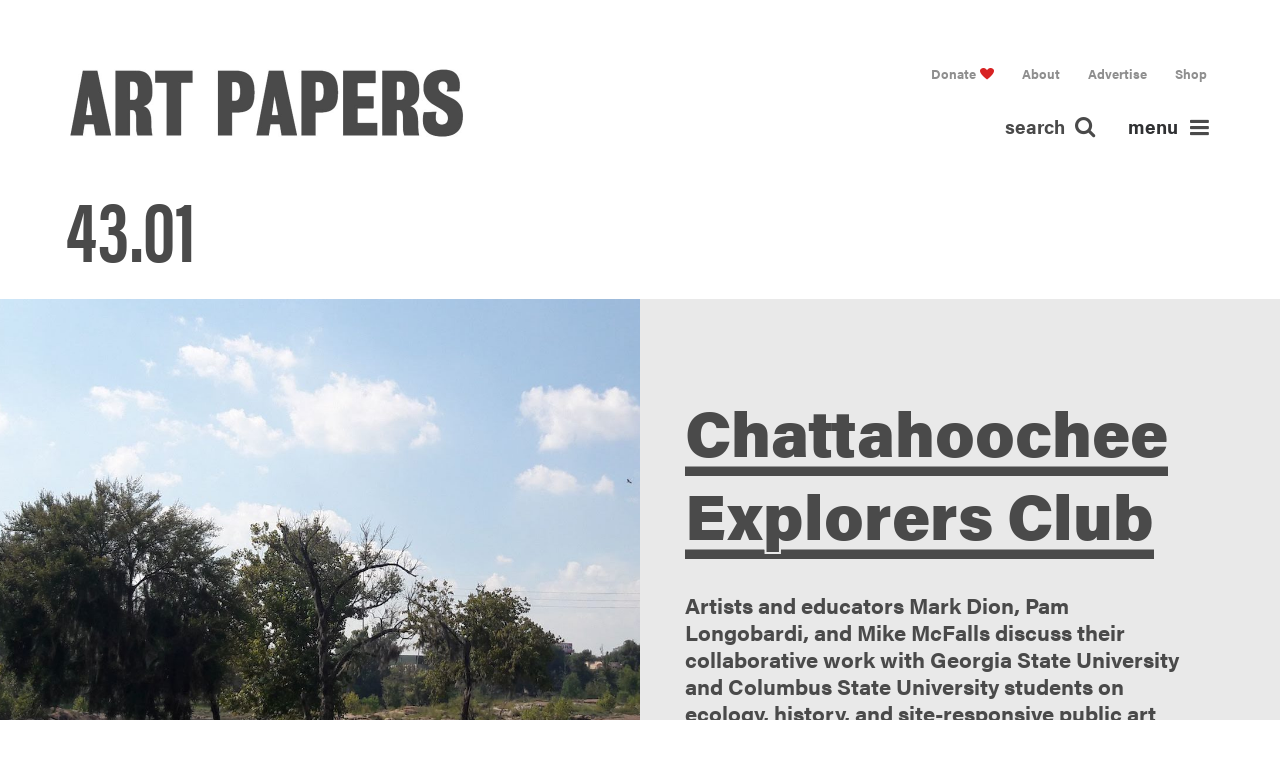

--- FILE ---
content_type: text/html; charset=UTF-8
request_url: https://www.artpapers.org/tag/43-01/
body_size: 16692
content:
<!DOCTYPE html>
<html class="no-touch" lang="en-US"      xmlns="http://www.w3.org/1999/xhtml">
<head>
    <meta http-equiv="Content-Type" content="text/html; charset=UTF-8">
	        <meta name="viewport" content="width=device-width, initial-scale=1">
	    <link rel="profile" href="http://gmpg.org/xfn/11">
    <link rel="pingback" href="https://www.artpapers.org/xmlrpc.php">
	<meta name='robots' content='index, follow, max-image-preview:large, max-snippet:-1, max-video-preview:-1' />
	<style>img:is([sizes="auto" i], [sizes^="auto," i]) { contain-intrinsic-size: 3000px 1500px }</style>
	
	<!-- This site is optimized with the Yoast SEO plugin v26.2 - https://yoast.com/wordpress/plugins/seo/ -->
	<title>43.01 Archives - Art Papers</title>
	<link rel="canonical" href="https://www.artpapers.org/tag/43-01/" />
	<link rel="next" href="https://www.artpapers.org/tag/43-01/page/2/" />
	<meta property="og:locale" content="en_US" />
	<meta property="og:type" content="article" />
	<meta property="og:title" content="43.01 Archives - Art Papers" />
	<meta property="og:url" content="https://www.artpapers.org/tag/43-01/" />
	<meta property="og:site_name" content="Art Papers" />
	<meta name="twitter:card" content="summary_large_image" />
	<meta name="twitter:site" content="@artpapers" />
	<script type="application/ld+json" class="yoast-schema-graph">{"@context":"https://schema.org","@graph":[{"@type":"CollectionPage","@id":"https://www.artpapers.org/tag/43-01/","url":"https://www.artpapers.org/tag/43-01/","name":"43.01 Archives - Art Papers","isPartOf":{"@id":"https://www.artpapers.org/#website"},"primaryImageOfPage":{"@id":"https://www.artpapers.org/tag/43-01/#primaryimage"},"image":{"@id":"https://www.artpapers.org/tag/43-01/#primaryimage"},"thumbnailUrl":"https://www.artpapers.org/wp-content/uploads/2017/10/20180914_154928-e1567695704622.jpg","breadcrumb":{"@id":"https://www.artpapers.org/tag/43-01/#breadcrumb"},"inLanguage":"en-US"},{"@type":"ImageObject","inLanguage":"en-US","@id":"https://www.artpapers.org/tag/43-01/#primaryimage","url":"https://www.artpapers.org/wp-content/uploads/2017/10/20180914_154928-e1567695704622.jpg","contentUrl":"https://www.artpapers.org/wp-content/uploads/2017/10/20180914_154928-e1567695704622.jpg","width":2000,"height":1310,"caption":"Courtesy of the Chattahoochee Explorers Club."},{"@type":"BreadcrumbList","@id":"https://www.artpapers.org/tag/43-01/#breadcrumb","itemListElement":[{"@type":"ListItem","position":1,"name":"Home","item":"https://www.artpapers.org/"},{"@type":"ListItem","position":2,"name":"43.01"}]},{"@type":"WebSite","@id":"https://www.artpapers.org/#website","url":"https://www.artpapers.org/","name":"Art Papers","description":"","potentialAction":[{"@type":"SearchAction","target":{"@type":"EntryPoint","urlTemplate":"https://www.artpapers.org/?s={search_term_string}"},"query-input":{"@type":"PropertyValueSpecification","valueRequired":true,"valueName":"search_term_string"}}],"inLanguage":"en-US"}]}</script>
	<!-- / Yoast SEO plugin. -->


<link rel='dns-prefetch' href='//fonts.googleapis.com' />
<link rel="alternate" type="application/rss+xml" title="Art Papers &raquo; Feed" href="https://www.artpapers.org/feed/" />
<link rel="alternate" type="application/rss+xml" title="Art Papers &raquo; Comments Feed" href="https://www.artpapers.org/comments/feed/" />
<meta name="format-detection" content="telephone=no">
<link rel="alternate" type="application/rss+xml" title="Art Papers &raquo; 43.01 Tag Feed" href="https://www.artpapers.org/tag/43-01/feed/" />
<script type="text/javascript">
/* <![CDATA[ */
window._wpemojiSettings = {"baseUrl":"https:\/\/s.w.org\/images\/core\/emoji\/16.0.1\/72x72\/","ext":".png","svgUrl":"https:\/\/s.w.org\/images\/core\/emoji\/16.0.1\/svg\/","svgExt":".svg","source":{"concatemoji":"https:\/\/www.artpapers.org\/wp-includes\/js\/wp-emoji-release.min.js?ver=6.8.3"}};
/*! This file is auto-generated */
!function(s,n){var o,i,e;function c(e){try{var t={supportTests:e,timestamp:(new Date).valueOf()};sessionStorage.setItem(o,JSON.stringify(t))}catch(e){}}function p(e,t,n){e.clearRect(0,0,e.canvas.width,e.canvas.height),e.fillText(t,0,0);var t=new Uint32Array(e.getImageData(0,0,e.canvas.width,e.canvas.height).data),a=(e.clearRect(0,0,e.canvas.width,e.canvas.height),e.fillText(n,0,0),new Uint32Array(e.getImageData(0,0,e.canvas.width,e.canvas.height).data));return t.every(function(e,t){return e===a[t]})}function u(e,t){e.clearRect(0,0,e.canvas.width,e.canvas.height),e.fillText(t,0,0);for(var n=e.getImageData(16,16,1,1),a=0;a<n.data.length;a++)if(0!==n.data[a])return!1;return!0}function f(e,t,n,a){switch(t){case"flag":return n(e,"\ud83c\udff3\ufe0f\u200d\u26a7\ufe0f","\ud83c\udff3\ufe0f\u200b\u26a7\ufe0f")?!1:!n(e,"\ud83c\udde8\ud83c\uddf6","\ud83c\udde8\u200b\ud83c\uddf6")&&!n(e,"\ud83c\udff4\udb40\udc67\udb40\udc62\udb40\udc65\udb40\udc6e\udb40\udc67\udb40\udc7f","\ud83c\udff4\u200b\udb40\udc67\u200b\udb40\udc62\u200b\udb40\udc65\u200b\udb40\udc6e\u200b\udb40\udc67\u200b\udb40\udc7f");case"emoji":return!a(e,"\ud83e\udedf")}return!1}function g(e,t,n,a){var r="undefined"!=typeof WorkerGlobalScope&&self instanceof WorkerGlobalScope?new OffscreenCanvas(300,150):s.createElement("canvas"),o=r.getContext("2d",{willReadFrequently:!0}),i=(o.textBaseline="top",o.font="600 32px Arial",{});return e.forEach(function(e){i[e]=t(o,e,n,a)}),i}function t(e){var t=s.createElement("script");t.src=e,t.defer=!0,s.head.appendChild(t)}"undefined"!=typeof Promise&&(o="wpEmojiSettingsSupports",i=["flag","emoji"],n.supports={everything:!0,everythingExceptFlag:!0},e=new Promise(function(e){s.addEventListener("DOMContentLoaded",e,{once:!0})}),new Promise(function(t){var n=function(){try{var e=JSON.parse(sessionStorage.getItem(o));if("object"==typeof e&&"number"==typeof e.timestamp&&(new Date).valueOf()<e.timestamp+604800&&"object"==typeof e.supportTests)return e.supportTests}catch(e){}return null}();if(!n){if("undefined"!=typeof Worker&&"undefined"!=typeof OffscreenCanvas&&"undefined"!=typeof URL&&URL.createObjectURL&&"undefined"!=typeof Blob)try{var e="postMessage("+g.toString()+"("+[JSON.stringify(i),f.toString(),p.toString(),u.toString()].join(",")+"));",a=new Blob([e],{type:"text/javascript"}),r=new Worker(URL.createObjectURL(a),{name:"wpTestEmojiSupports"});return void(r.onmessage=function(e){c(n=e.data),r.terminate(),t(n)})}catch(e){}c(n=g(i,f,p,u))}t(n)}).then(function(e){for(var t in e)n.supports[t]=e[t],n.supports.everything=n.supports.everything&&n.supports[t],"flag"!==t&&(n.supports.everythingExceptFlag=n.supports.everythingExceptFlag&&n.supports[t]);n.supports.everythingExceptFlag=n.supports.everythingExceptFlag&&!n.supports.flag,n.DOMReady=!1,n.readyCallback=function(){n.DOMReady=!0}}).then(function(){return e}).then(function(){var e;n.supports.everything||(n.readyCallback(),(e=n.source||{}).concatemoji?t(e.concatemoji):e.wpemoji&&e.twemoji&&(t(e.twemoji),t(e.wpemoji)))}))}((window,document),window._wpemojiSettings);
/* ]]> */
</script>
<link rel='stylesheet' id='mci-footnotes-no-tooltips-pagelayout-none-css' href='https://www.artpapers.org/wp-content/plugins/footnotes/css/footnotes-nottbrpl0.min.css?ver=2.7.3' type='text/css' media='all' />
<style id='wp-emoji-styles-inline-css' type='text/css'>

	img.wp-smiley, img.emoji {
		display: inline !important;
		border: none !important;
		box-shadow: none !important;
		height: 1em !important;
		width: 1em !important;
		margin: 0 0.07em !important;
		vertical-align: -0.1em !important;
		background: none !important;
		padding: 0 !important;
	}
</style>
<link rel='stylesheet' id='wp-components-css' href='https://www.artpapers.org/wp-includes/css/dist/components/style.min.css?ver=6.8.3' type='text/css' media='all' />
<link rel='stylesheet' id='wp-preferences-css' href='https://www.artpapers.org/wp-includes/css/dist/preferences/style.min.css?ver=6.8.3' type='text/css' media='all' />
<link rel='stylesheet' id='wp-block-editor-css' href='https://www.artpapers.org/wp-includes/css/dist/block-editor/style.min.css?ver=6.8.3' type='text/css' media='all' />
<link rel='stylesheet' id='popup-maker-block-library-style-css' href='https://www.artpapers.org/wp-content/plugins/popup-maker/dist/packages/block-library-style.css?ver=dbea705cfafe089d65f1' type='text/css' media='all' />
<link rel='stylesheet' id='contact-form-7-css' href='https://www.artpapers.org/wp-content/plugins/contact-form-7/includes/css/styles.css?ver=6.1.3' type='text/css' media='all' />
<link rel='stylesheet' id='irecommendthis-css' href='https://www.artpapers.org/wp-content/plugins/i-recommend-this/assets/css/irecommendthis-heart.css?ver=4.0.1' type='text/css' media='all' />
<link rel='stylesheet' id='uncodefont-google-css' href='//fonts.googleapis.com/css?family=Poppins%3A300%2Cregular%2C500%2C600%2C700%7CDroid+Serif%3Aregular%2Citalic%2C700%2C700italic%7CDosis%3A200%2C300%2Cregular%2C500%2C600%2C700%2C800%7CPlayfair+Display%3Aregular%2Citalic%2C700%2C700italic%2C900%2C900italic%7COswald%3A300%2Cregular%2C700%7CRoboto%3A100%2C100italic%2C300%2C300italic%2Cregular%2Citalic%2C500%2C500italic%2C700%2C700italic%2C900%2C900italic%7CNunito%3A200%2C200italic%2C300%2C300italic%2Cregular%2Citalic%2C600%2C600italic%2C700%2C700italic%2C900%2C900italic%7CAbel%3Aregular%7CEwert%3Aregular&#038;subset=devanagari%2Clatin-ext%2Clatin%2Ccyrillic%2Cvietnamese%2Cgreek%2Ccyrillic-ext%2Cgreek-ext&#038;ver=2.3.0.5' type='text/css' media='all' />
<link rel='stylesheet' id='uncode-style-css' href='https://www.artpapers.org/wp-content/themes/uncode/library/css/style.css' type='text/css' media='all' />
<style id='uncode-style-inline-css' type='text/css'>

@media (min-width: 960px) { .limit-width { max-width: 1440px; margin: auto;}}
</style>
<link rel='stylesheet' id='tablepress-default-css' href='https://www.artpapers.org/wp-content/plugins/tablepress/css/build/default.css?ver=3.2.5' type='text/css' media='all' />
<link rel='stylesheet' id='uncode-icons-css' href='https://www.artpapers.org/wp-content/themes/uncode/library/css/uncode-icons.css' type='text/css' media='all' />
<link rel='stylesheet' id='uncode-custom-style-css' href='https://www.artpapers.org/wp-content/themes/uncode/library/css/style-custom.css' type='text/css' media='all' />
<style id='uncode-custom-style-inline-css' type='text/css'>
@font-face {font-family:'bureaugrotesque-threesevenRg';src:url('http://localhost:3000/wp-content/themes/artpapers-theme/assets/fonts/bureaugrotesque-threeseven-webfont.eot');src:url('http://localhost:3000/wp-content/themes/artpapers-theme/assets/fonts/bureaugrotesque-threeseven-webfont.eot?#iefix') format('embedded-opentype'),url('http://localhost:3000/wp-content/themes/artpapers-theme/assets/fonts/bureaugrotesque-threeseven-webfont.woff2') format('woff2'),url('http://localhost:3000/wp-content/themes/artpapers-theme/assets/fonts/bureaugrotesque-threeseven-webfont.woff') format('woff'),url('http://localhost:3000/wp-content/themes/artpapers-theme/assets/fonts/bureaugrotesque-threeseven-webfont.ttf') format('truetype'),url('http://localhost:3000/wp-content/themes/artpapers-theme/assets/fonts/bureaugrotesque-threeseven-webfont.svg#bureaugrotesque-threesevenRg') format('svg');font-weight:normal;font-style:normal;}
</style>
<link rel='stylesheet' id='popup-maker-site-css' href='//www.artpapers.org/wp-content/uploads/pum/pum-site-styles.css?generated=1741790350&#038;ver=1.21.5' type='text/css' media='all' />
<script type="text/javascript" src="https://www.artpapers.org/wp-includes/js/jquery/jquery.min.js?ver=3.7.1" id="jquery-core-js"></script>
<script type="text/javascript" src="https://www.artpapers.org/wp-includes/js/jquery/jquery-migrate.min.js?ver=3.4.1" id="jquery-migrate-js"></script>
<script type="text/javascript" src="https://www.artpapers.org/wp-content/plugins/revslider/public/assets/js/rbtools.min.js?ver=6.6.20" async id="tp-tools-js"></script>
<script type="text/javascript" src="https://www.artpapers.org/wp-content/plugins/revslider/public/assets/js/rs6.min.js?ver=6.6.20" async id="revmin-js"></script>
<script type="text/javascript" id="uncode-init-js-extra">
/* <![CDATA[ */
var SiteParameters = {"days":"days","hours":"hours","minutes":"minutes","seconds":"seconds","constant_scroll":"on","scroll_speed":"2","parallax_factor":"0.25","loading":"Loading\u2026","slide_name":"slide","slide_footer":"footer","ajax_url":"https:\/\/www.artpapers.org\/wp-admin\/admin-ajax.php","nonce_adaptive_images":"17318aaeda","enable_debug":"","block_mobile_videos":"","is_frontend_editor":"","mobile_parallax_allowed":"","wireframes_plugin_active":"","sticky_elements":"","lazyload_type":""};
/* ]]> */
</script>
<script type="text/javascript" src="https://www.artpapers.org/wp-content/themes/uncode/library/js/min/init.min.js" id="uncode-init-js"></script>
<script></script><link rel="https://api.w.org/" href="https://www.artpapers.org/wp-json/" /><link rel="alternate" title="JSON" type="application/json" href="https://www.artpapers.org/wp-json/wp/v2/tags/678" /><link rel="EditURI" type="application/rsd+xml" title="RSD" href="https://www.artpapers.org/xmlrpc.php?rsd" />
<script type='text/javascript' data-cfasync='false'>var _mmunch = {'front': false, 'page': false, 'post': false, 'category': false, 'author': false, 'search': false, 'attachment': false, 'tag': false};_mmunch['tag'] = true;</script><script data-cfasync="false" src="//a.mailmunch.co/app/v1/site.js" id="mailmunch-script" data-plugin="mc_mm" data-mailmunch-site-id="876805" async></script>
<!-- Meta Pixel Code -->
<script type='text/javascript'>
!function(f,b,e,v,n,t,s){if(f.fbq)return;n=f.fbq=function(){n.callMethod?
n.callMethod.apply(n,arguments):n.queue.push(arguments)};if(!f._fbq)f._fbq=n;
n.push=n;n.loaded=!0;n.version='2.0';n.queue=[];t=b.createElement(e);t.async=!0;
t.src=v;s=b.getElementsByTagName(e)[0];s.parentNode.insertBefore(t,s)}(window,
document,'script','https://connect.facebook.net/en_US/fbevents.js?v=next');
</script>
<!-- End Meta Pixel Code -->

      <script type='text/javascript'>
        var url = window.location.origin + '?ob=open-bridge';
        fbq('set', 'openbridge', '344731303469704', url);
      </script>
    <script type='text/javascript'>fbq('init', '344731303469704', {}, {
    "agent": "wordpress-6.8.3-3.0.16"
})</script><script type='text/javascript'>
    fbq('track', 'PageView', []);
  </script>
<!-- Meta Pixel Code -->
<noscript>
<img height="1" width="1" style="display:none" alt="fbpx"
src="https://www.facebook.com/tr?id=344731303469704&ev=PageView&noscript=1" />
</noscript>
<!-- End Meta Pixel Code -->
<style type="text/css">.recentcomments a{display:inline !important;padding:0 !important;margin:0 !important;}</style><meta name="generator" content="Powered by Slider Revolution 6.6.20 - responsive, Mobile-Friendly Slider Plugin for WordPress with comfortable drag and drop interface." />
<link rel="icon" href="https://www.artpapers.org/wp-content/uploads/2017/10/cropped-ap-32x32.png" sizes="32x32" />
<link rel="icon" href="https://www.artpapers.org/wp-content/uploads/2017/10/cropped-ap-192x192.png" sizes="192x192" />
<link rel="apple-touch-icon" href="https://www.artpapers.org/wp-content/uploads/2017/10/cropped-ap-180x180.png" />
<meta name="msapplication-TileImage" content="https://www.artpapers.org/wp-content/uploads/2017/10/cropped-ap-270x270.png" />
<script>function setREVStartSize(e){
			//window.requestAnimationFrame(function() {
				window.RSIW = window.RSIW===undefined ? window.innerWidth : window.RSIW;
				window.RSIH = window.RSIH===undefined ? window.innerHeight : window.RSIH;
				try {
					var pw = document.getElementById(e.c).parentNode.offsetWidth,
						newh;
					pw = pw===0 || isNaN(pw) || (e.l=="fullwidth" || e.layout=="fullwidth") ? window.RSIW : pw;
					e.tabw = e.tabw===undefined ? 0 : parseInt(e.tabw);
					e.thumbw = e.thumbw===undefined ? 0 : parseInt(e.thumbw);
					e.tabh = e.tabh===undefined ? 0 : parseInt(e.tabh);
					e.thumbh = e.thumbh===undefined ? 0 : parseInt(e.thumbh);
					e.tabhide = e.tabhide===undefined ? 0 : parseInt(e.tabhide);
					e.thumbhide = e.thumbhide===undefined ? 0 : parseInt(e.thumbhide);
					e.mh = e.mh===undefined || e.mh=="" || e.mh==="auto" ? 0 : parseInt(e.mh,0);
					if(e.layout==="fullscreen" || e.l==="fullscreen")
						newh = Math.max(e.mh,window.RSIH);
					else{
						e.gw = Array.isArray(e.gw) ? e.gw : [e.gw];
						for (var i in e.rl) if (e.gw[i]===undefined || e.gw[i]===0) e.gw[i] = e.gw[i-1];
						e.gh = e.el===undefined || e.el==="" || (Array.isArray(e.el) && e.el.length==0)? e.gh : e.el;
						e.gh = Array.isArray(e.gh) ? e.gh : [e.gh];
						for (var i in e.rl) if (e.gh[i]===undefined || e.gh[i]===0) e.gh[i] = e.gh[i-1];
											
						var nl = new Array(e.rl.length),
							ix = 0,
							sl;
						e.tabw = e.tabhide>=pw ? 0 : e.tabw;
						e.thumbw = e.thumbhide>=pw ? 0 : e.thumbw;
						e.tabh = e.tabhide>=pw ? 0 : e.tabh;
						e.thumbh = e.thumbhide>=pw ? 0 : e.thumbh;
						for (var i in e.rl) nl[i] = e.rl[i]<window.RSIW ? 0 : e.rl[i];
						sl = nl[0];
						for (var i in nl) if (sl>nl[i] && nl[i]>0) { sl = nl[i]; ix=i;}
						var m = pw>(e.gw[ix]+e.tabw+e.thumbw) ? 1 : (pw-(e.tabw+e.thumbw)) / (e.gw[ix]);
						newh =  (e.gh[ix] * m) + (e.tabh + e.thumbh);
					}
					var el = document.getElementById(e.c);
					if (el!==null && el) el.style.height = newh+"px";
					el = document.getElementById(e.c+"_wrapper");
					if (el!==null && el) {
						el.style.height = newh+"px";
						el.style.display = "block";
					}
				} catch(e){
					console.log("Failure at Presize of Slider:" + e)
				}
			//});
		  };</script>
		<style type="text/css" id="wp-custom-css">
			body.ap-body .ap-glossary_list article {
	height: auto !important; 
}		</style>
		<noscript><style> .wpb_animate_when_almost_visible { opacity: 1; }</style></noscript>
<style type="text/css" media="all">
.footnotes_reference_container {margin-top: 24px !important; margin-bottom: 0px !important;}
.footnote_container_prepare > p {border-bottom: 1px solid #aaaaaa !important;}


</style>
	<link rel='stylesheet' id='font-awesome-css'  href='/wp-content/themes/artpapers-theme/assets/css/font-awesome.min.css' type='text/css' media='all' />
	<link rel='stylesheet' id='child-style-css'  href='/wp-content/themes/artpapers-theme/assets/css/main.min.css' type='text/css' media='all' />
</head>
<body class="archive tag tag-43-01 tag-678 wp-theme-uncode wp-child-theme-artpapers-theme  style-color-lxmt-bg ap-body group-blog hormenu-position-left hmenu hmenu-position-left header-full-width main-center-align mobile-parallax-not-allowed ilb-no-bounce unreg qw-body-scroll-disabled wpb-js-composer js-comp-ver-8.7.1 vc_responsive" data-border="0">
<div class="body-borders" data-border="0"><div class="top-border body-border-shadow"></div><div class="right-border body-border-shadow"></div><div class="bottom-border body-border-shadow"></div><div class="left-border body-border-shadow"></div><div class="top-border style-light-bg"></div><div class="right-border style-light-bg"></div><div class="bottom-border style-light-bg"></div><div class="left-border style-light-bg"></div></div><div class="box-wrapper">
    <div class="box-container">
        <script type="text/javascript">UNCODE.initBox()</script>
				<div class="menu-wrapper">
													
													<header id="masthead" class="ap-pagehead navbar menu-primary menu-light submenu-light style-light-original menu-with-logo">
														<div class="menu-container style-color-xsdn-bg menu-no-borders">
															<div class="row-menu limit-width">
																<div class="row-menu-inner">
																	<div id="logo-container-mobile" class="col-lg-0 logo-container middle desktop-hidden">
                                                                        <a class="ap-header_textlogo" href="/">Art Papers</a>
																		<div class="mmb-container mmb-container--left"><div class="mobile-menu-button mobile-menu-button-light lines-button x2"><span class="lines"></span></div></div>
																		<div id="main-logo" class="navbar-header style-light">
																			<a href="https://www.artpapers.org" class="navbar-brand" data-minheight="20"><span class="sr-only text-logo h3 logo-skinnable" data-maxheight="20" style="font-size:20px;">Art Papers</span></a>
																		</div>
																		<div class="mmb-container"></div>
																	</div>
																	<div class="ap-menu_search"><ul class="menu-smart sm menu-icons"><li class="menu-item-link search-icon style-light dropdown"><a href="#" class="trigger-overlay search-icon" data-area="search" data-container="box-container">
													<span class="search-label">search </span><i class="fa fa-search"></i></a>
                                        <ul role="menu" class="drop-menu desktop-hidden">
                                            <li>
                                                <form class="search" method="get" action="https://www.artpapers.org/">
                                                    <input type="search" class="search-field no-livesearch" placeholder="Search…" value="" name="s" title="Search for:" />
                                                </form>
                                            </li>
                                        </ul></li><li class="menu-item-link ap-menu-toggleWrap">
                                    <a href="#" class="ap-menu-toggle">
                                        menu <i class="fa fa-bars"></i>
                                    </a>
                                </li></ul></div>
																	<div class="col-lg-12 main-menu-container middle">
																		<div class="menu-horizontal">
																			<div class="menu-horizontal-inner">
																				<div class="nav navbar-nav navbar-main visible-lg ap-menu_desktop mobile-hidden tablet-hidden navbar-nav-last"><ul id="menu-top-menu" class="menu-primary-inner menu-smart sm"><li id="menu-item-2119" class="ap-pagehead--donate menu-item menu-item-type-post_type menu-item-object-page menu-item-2119 menu-item-link"><a title="Donate" href="https://www.artpapers.org/donate/">Donate<i class="fa fa-angle-right fa-dropdown"></i></a></li>
<li id="menu-item-49" class="menu-item menu-item-type-post_type menu-item-object-page menu-item-has-children menu-item-49 dropdown menu-item-link"><a title="About" href="https://www.artpapers.org/about/" data-toggle="dropdown" class="dropdown-toggle" data-type="title">About<i class="fa fa-angle-down fa-dropdown"></i></a>
<ul role="menu" class="drop-menu">
	<li id="menu-item-548" class="menu-item menu-item-type-post_type menu-item-object-page menu-item-548"><a title="Mission" href="https://www.artpapers.org/about/mission/">Mission<i class="fa fa-angle-right fa-dropdown"></i></a></li>
	<li id="menu-item-574" class="menu-item menu-item-type-taxonomy menu-item-object-group menu-item-574"><a title="People" href="https://www.artpapers.org/group/us/">People<i class="fa fa-angle-right fa-dropdown"></i></a></li>
	<li id="menu-item-1580" class="menu-item menu-item-type-post_type_archive menu-item-object-work menu-item-1580"><a title="Work With Us" href="https://www.artpapers.org/work/">Work With Us<i class="fa fa-angle-right fa-dropdown"></i></a></li>
	<li id="menu-item-1193" class="menu-item menu-item-type-post_type_archive menu-item-object-retrospective menu-item-1193"><a title="Retrospective" href="https://www.artpapers.org/retrospective/">Retrospective<i class="fa fa-angle-right fa-dropdown"></i></a></li>
	<li id="menu-item-544" class="menu-item menu-item-type-post_type menu-item-object-page menu-item-544"><a title="Press" href="https://www.artpapers.org/about/press/">Press<i class="fa fa-angle-right fa-dropdown"></i></a></li>
	<li id="menu-item-543" class="menu-item menu-item-type-post_type menu-item-object-page menu-item-543"><a title="Contact" href="https://www.artpapers.org/about/contact/">Contact<i class="fa fa-angle-right fa-dropdown"></i></a></li>
</ul>
</li>
<li id="menu-item-51" class="menu-item menu-item-type-post_type menu-item-object-page menu-item-51 menu-item-link"><a title="Advertise" href="https://www.artpapers.org/advertise/">Advertise<i class="fa fa-angle-right fa-dropdown"></i></a></li>
<li id="menu-item-1609" class="menu-item menu-item-type-custom menu-item-object-custom menu-item-1609 menu-item-link"><a title="Shop" target="_blank" href="https://art-papers-shop.myshopify.com/">Shop<i class="fa fa-angle-right fa-dropdown"></i></a></li>
</ul></div><div class="ap-menu_mobile desktop-hidden">
														 							<div class="menu-bottom-menu-container"><ul id="menu-bottom-menu" class="ap-menuu_primary menu-smart sm sm-vertical mobile-secondary-menu"><li id="menu-item-1071" class="ap-menu_highlight menu-item menu-item-type-taxonomy menu-item-object-category menu-item-1071 menu-item-link"><a title="Features" href="https://www.artpapers.org/category/features/">Features<i class="fa fa-angle-right fa-dropdown"></i></a></li>
<li id="menu-item-1072" class="ap-menu_highlight menu-item menu-item-type-taxonomy menu-item-object-category menu-item-1072 menu-item-link"><a title="Projects" href="https://www.artpapers.org/category/projects/">Projects<i class="fa fa-angle-right fa-dropdown"></i></a></li>
<li id="menu-item-1073" class="ap-menu_highlight menu-item menu-item-type-taxonomy menu-item-object-category menu-item-1073 menu-item-link"><a title="Interviews" href="https://www.artpapers.org/category/interviews/">Interviews<i class="fa fa-angle-right fa-dropdown"></i></a></li>
<li id="menu-item-1074" class="ap-menu_highlight menu-item menu-item-type-taxonomy menu-item-object-category menu-item-1074 menu-item-link"><a title="Reviews" href="https://www.artpapers.org/category/reviews/">Reviews<i class="fa fa-angle-right fa-dropdown"></i></a></li>
<li id="menu-item-133" class="menu-item menu-item-type-post_type_archive menu-item-object-dossiers menu-item-133 menu-item-link"><a title="Collections" href="https://www.artpapers.org/dossiers/">Collections<i class="fa fa-angle-right fa-dropdown"></i></a></li>
<li id="menu-item-13408" class="menu-item menu-item-type-taxonomy menu-item-object-category menu-item-13408 menu-item-link"><a title="Atlanta" href="https://www.artpapers.org/category/atlanta/">Atlanta<i class="fa fa-angle-right fa-dropdown"></i></a></li>
<li id="menu-item-1075" class="menu-item menu-item-type-taxonomy menu-item-object-category menu-item-1075 menu-item-link"><a title="Letters" href="https://www.artpapers.org/category/letters/">Letters<i class="fa fa-angle-right fa-dropdown"></i></a></li>
<li id="menu-item-211" class="menu-item menu-item-type-post_type_archive menu-item-object-glossary menu-item-211 menu-item-link"><a title="Glossary" href="https://www.artpapers.org/glossary/">Glossary<i class="fa fa-angle-right fa-dropdown"></i></a></li>
<li id="menu-item-508" class="menu-item menu-item-type-post_type_archive menu-item-object-events menu-item-has-children menu-item-508 dropdown menu-item-link"><a title="Events" href="https://www.artpapers.org/events/" data-toggle="dropdown" class="dropdown-toggle" data-type="title">Events<i class="fa fa-angle-down fa-dropdown"></i></a>
<ul role="menu" class="drop-menu">
	<li id="menu-item-512" class="menu-item menu-item-type-post_type_archive menu-item-object-events menu-item-512"><a title="Upcoming Events" href="https://www.artpapers.org/events/">Upcoming Events<i class="fa fa-angle-right fa-dropdown"></i></a></li>
	<li id="menu-item-514" class="menu-item menu-item-type-custom menu-item-object-custom menu-item-514"><a title="Past Events" href="/events/?past">Past Events<i class="fa fa-angle-right fa-dropdown"></i></a></li>
	<li id="menu-item-9227" class="menu-item menu-item-type-post_type menu-item-object-events menu-item-9227"><a title="Auction" href="https://www.artpapers.org/events/art-papers-23rd-annual-art-auction/">Auction<i class="fa fa-angle-right fa-dropdown"></i></a></li>
	<li id="menu-item-6155" class="menu-item menu-item-type-custom menu-item-object-custom menu-item-6155"><a title="ART PAPERS LIVE" href="/events/?live">ART PAPERS LIVE<i class="fa fa-angle-right fa-dropdown"></i></a></li>
</ul>
</li>
</ul></div><div class="menu-top-menu-container"><ul id="menu-top-menu-1" class="ap-menuu_secondary menu-smart sm sm-vertical mobile-secondary-menu"><li class="ap-pagehead--donate menu-item menu-item-type-post_type menu-item-object-page menu-item-2119 menu-item-link"><a title="Donate" href="https://www.artpapers.org/donate/">Donate<i class="fa fa-angle-right fa-dropdown"></i></a></li>
<li class="menu-item menu-item-type-post_type menu-item-object-page menu-item-has-children menu-item-49 dropdown menu-item-link"><a title="About" href="https://www.artpapers.org/about/" data-toggle="dropdown" class="dropdown-toggle" data-type="title">About<i class="fa fa-angle-down fa-dropdown"></i></a>
<ul role="menu" class="drop-menu">
	<li class="menu-item menu-item-type-post_type menu-item-object-page menu-item-548"><a title="Mission" href="https://www.artpapers.org/about/mission/">Mission<i class="fa fa-angle-right fa-dropdown"></i></a></li>
	<li class="menu-item menu-item-type-taxonomy menu-item-object-group menu-item-574"><a title="People" href="https://www.artpapers.org/group/us/">People<i class="fa fa-angle-right fa-dropdown"></i></a></li>
	<li class="menu-item menu-item-type-post_type_archive menu-item-object-work menu-item-1580"><a title="Work With Us" href="https://www.artpapers.org/work/">Work With Us<i class="fa fa-angle-right fa-dropdown"></i></a></li>
	<li class="menu-item menu-item-type-post_type_archive menu-item-object-retrospective menu-item-1193"><a title="Retrospective" href="https://www.artpapers.org/retrospective/">Retrospective<i class="fa fa-angle-right fa-dropdown"></i></a></li>
	<li class="menu-item menu-item-type-post_type menu-item-object-page menu-item-544"><a title="Press" href="https://www.artpapers.org/about/press/">Press<i class="fa fa-angle-right fa-dropdown"></i></a></li>
	<li class="menu-item menu-item-type-post_type menu-item-object-page menu-item-543"><a title="Contact" href="https://www.artpapers.org/about/contact/">Contact<i class="fa fa-angle-right fa-dropdown"></i></a></li>
</ul>
</li>
<li class="menu-item menu-item-type-post_type menu-item-object-page menu-item-51 menu-item-link"><a title="Advertise" href="https://www.artpapers.org/advertise/">Advertise<i class="fa fa-angle-right fa-dropdown"></i></a></li>
<li class="menu-item menu-item-type-custom menu-item-object-custom menu-item-1609 menu-item-link"><a title="Shop" target="_blank" href="https://art-papers-shop.myshopify.com/">Shop<i class="fa fa-angle-right fa-dropdown"></i></a></li>
</ul></div></div></div>
																		</div>
																	</div>
																</div>
															</div>
														</div>
													</header>
												</div>        <script type="text/javascript">UNCODE.fixMenuHeight()</script>
        <div class="main-wrapper">
            <div class="main-container">
                <div class="page-wrapper">
                    <div class="sections-container"><div id="page-header"><div class="header-wrapper header-uncode-block">
									<div data-parent="true" class="vc_row ap-header ap-header--global row-container boomapps_vcrow"><div class="row limit-width row-parent row-header"><div class="wpb_row row-inner"><div class="wpb_column pos-top pos-center align_left column_parent col-lg-12 boomapps_vccolumn single-internal-gutter"><div class="uncol style-light"  ><div class="uncoltable"><div class="uncell  boomapps_vccolumn no-block-padding"><div class="uncont">
	<div class="wpb_raw_code wpb_raw_html " >
		<div class="wpb_wrapper">
			<a href="/" class="ap-header_textlogo">Art Papers</a>
		</div>
	</div>
<div class="vc_wp_custommenu wpb_content_element ap-menu_secondary" ><div class="widget widget_nav_menu"><div class="menu-bottom-menu-container"><ul id="menu-bottom-menu-1" class="menu-smart sm menu-horizontal"><li class="ap-menu_highlight menu-item menu-item-type-taxonomy menu-item-object-category menu-item-1071"><a href="https://www.artpapers.org/category/features/">Features</a></li>
<li class="ap-menu_highlight menu-item menu-item-type-taxonomy menu-item-object-category menu-item-1072"><a href="https://www.artpapers.org/category/projects/">Projects</a></li>
<li class="ap-menu_highlight menu-item menu-item-type-taxonomy menu-item-object-category menu-item-1073"><a href="https://www.artpapers.org/category/interviews/">Interviews</a></li>
<li class="ap-menu_highlight menu-item menu-item-type-taxonomy menu-item-object-category menu-item-1074"><a href="https://www.artpapers.org/category/reviews/">Reviews</a></li>
<li class="menu-item menu-item-type-post_type_archive menu-item-object-dossiers menu-item-133"><a href="https://www.artpapers.org/dossiers/">Collections</a></li>
<li class="menu-item menu-item-type-taxonomy menu-item-object-category menu-item-13408"><a href="https://www.artpapers.org/category/atlanta/">Atlanta</a></li>
<li class="menu-item menu-item-type-taxonomy menu-item-object-category menu-item-1075"><a href="https://www.artpapers.org/category/letters/">Letters</a></li>
<li class="menu-item menu-item-type-post_type_archive menu-item-object-glossary menu-item-211"><a href="https://www.artpapers.org/glossary/">Glossary</a></li>
<li class="menu-item menu-item-type-post_type_archive menu-item-object-events menu-item-has-children menu-item-508"><a href="https://www.artpapers.org/events/">Events</a>
<ul class="sub-menu">
	<li class="menu-item menu-item-type-post_type_archive menu-item-object-events menu-item-512"><a href="https://www.artpapers.org/events/">Upcoming Events</a></li>
	<li class="menu-item menu-item-type-custom menu-item-object-custom menu-item-514"><a href="/events/?past">Past Events</a></li>
	<li class="menu-item menu-item-type-post_type menu-item-object-events menu-item-9227"><a href="https://www.artpapers.org/events/art-papers-23rd-annual-art-auction/">Auction</a></li>
	<li class="menu-item menu-item-type-custom menu-item-object-custom menu-item-6155"><a href="/events/?live">ART PAPERS LIVE</a></li>
</ul>
</li>
</ul></div></div></div></div></div></div></div></div><script id="script-124689" data-row="script-124689" type="text/javascript" class="vc_controls">UNCODE.initRow(document.getElementById("script-124689"));</script></div></div></div></div></div><script type="text/javascript">UNCODE.initHeader();</script><div class="page-body style-light-bg">
          <div class="post-wrapper">
          	<div class="post-body"><div class="post-content"><div class="row-container">
		  					<div class="row row-parent style-light double-top-padding double-bottom-padding">
									<div class="post-title-wrapper"><div class="limit-width"><h1 class="post-title">43.01</h1></div></div><div id="index-2083942869">
				<div class="ap-archive_list">
<article id="post-4731" class="post-4731 post type-post status-publish format-standard has-post-thumbnail hentry category-atlanta category-interviews tag-interview tag-mike-mcfalls tag-pam-longobardi tag-mark-dion tag-chattahoochee-river tag-chattahoochee-explorers-club tag-spring-summer-2019 tag-43-01">
                    <a class="ap-item--featured" href="https://www.artpapers.org/chattahoochee-explorers-club/" aria-hidden="true" style="background-image:url(https://www.artpapers.org/wp-content/uploads/2017/10/20180914_154928-e1567695704622.jpg)">
            <span class="sr-only">Read More of "Chattahoochee Explorers Club"</span>
        </a>
        <div class="ap-item--info">
        <h2 id="post-4731" class="ap-item--title">
            <a href="https://www.artpapers.org/chattahoochee-explorers-club/">Chattahoochee Explorers Club</a>
        </h2>
        <div class="ap-item--excerpt"><p>Artists and educators Mark Dion, Pam Longobardi, and Mike McFalls discuss their collaborative work with Georgia State University and Columbus State University students on ecology, history, and site-responsive public art projects. </p>
</div>
        <div class="ap-item--meta">
                            <dl>
                    <dt>Type:</dt><dd>Atlanta, Interviews                    </dd>
                </dl>
                                        <dl><dt>Source:</dt><dd>Spring/Summer 2019</dd></dl>
                                        <dl><dt>Location:</dt><dd>Atlanta, GA</dd></dl>
                                        <dl><dt>Credit:</dt><dd>Conversation / Mark Dion, Pam Longobardi, and Mike McFalls</dd></dl>
                    </div>

        <div class="ap-item---actions">
            <a class=" ap-btn ap-item--more" href="https://www.artpapers.org/chattahoochee-explorers-club/">
                <span class="sr-only">Read </span>More<span class="sr-only"> of "Chattahoochee Explorers Club"</span>
            </a>
        </div>
    </div>

</article><!-- #post-## -->
<article id="post-4694" class="post-4694 post type-post status-publish format-standard has-post-thumbnail hentry category-reviews tag-agustin-fernandez-mallo tag-spring-summer-2019 tag-energy-structures tag-43-01 tag-jasmine-amussen tag-review">
                    <a class="ap-item--featured" href="https://www.artpapers.org/eschatology-on-the-internet-the-nocilla-trilogy/" aria-hidden="true" style="background-image:url(https://www.artpapers.org/wp-content/uploads/2019/08/9780374222789_FC-2300-e1565187887533.jpg)">
            <span class="sr-only">Read More of "Eschatology on the Internet: The Nocilla Trilogy"</span>
        </a>
        <div class="ap-item--info">
        <h2 id="post-4694" class="ap-item--title">
            <a href="https://www.artpapers.org/eschatology-on-the-internet-the-nocilla-trilogy/">Eschatology on the Internet: The Nocilla Trilogy</a>
        </h2>
        <div class="ap-item--excerpt">In 2010 scientists from Hokkaido University in Sapporo, Japan, conducted an experiment with oat flakes, arranged to mimic the cities...</div>
        <div class="ap-item--meta">
                            <dl>
                    <dt>Type:</dt><dd>Reviews                    </dd>
                </dl>
                                        <dl><dt>Source:</dt><dd>Spring/Summer 2019</dd></dl>
                                                    <dl><dt>Credit:</dt><dd>Text / Jasmine Amussen</dd></dl>
                    </div>

        <div class="ap-item---actions">
            <a class=" ap-btn ap-item--more" href="https://www.artpapers.org/eschatology-on-the-internet-the-nocilla-trilogy/">
                <span class="sr-only">Read </span>More<span class="sr-only"> of "Eschatology on the Internet: The Nocilla Trilogy"</span>
            </a>
        </div>
    </div>

</article><!-- #post-## -->
<article id="post-4462" class="post-4462 post type-post status-publish format-standard has-post-thumbnail hentry category-interviews tag-spring-summer-2019 tag-tobias-wallisser tag-lava tag-caia-hagel tag-energy-structures tag-43-01 tag-interview">
                    <a class="ap-item--featured" href="https://www.artpapers.org/tobias-wallisser-expo-2020-lava-and-the-future/" aria-hidden="true" style="background-image:url(https://www.artpapers.org/wp-content/uploads/2017/10/253_EZS_3-copy.jpg)">
            <span class="sr-only">Read More of "Tobias Wallisser: Expo 2020, LAVA, and the Future"</span>
        </a>
        <div class="ap-item--info">
        <h2 id="post-4462" class="ap-item--title">
            <a href="https://www.artpapers.org/tobias-wallisser-expo-2020-lava-and-the-future/">Tobias Wallisser: Expo 2020, LAVA, and the Future</a>
        </h2>
        <div class="ap-item--excerpt"><p>Caia Hagel speaks with Tobias Wallisser, of the architectural collective LAVA, about plans for the Germany Pavilion at Expo 2020. </p>
</div>
        <div class="ap-item--meta">
                            <dl>
                    <dt>Type:</dt><dd>Interviews                    </dd>
                </dl>
                                        <dl><dt>Source:</dt><dd>Spring/Summer 2019</dd></dl>
                                                    <dl><dt>Credit:</dt><dd>Interview / Caia Hagel</dd></dl>
                    </div>

        <div class="ap-item---actions">
            <a class=" ap-btn ap-item--more" href="https://www.artpapers.org/tobias-wallisser-expo-2020-lava-and-the-future/">
                <span class="sr-only">Read </span>More<span class="sr-only"> of "Tobias Wallisser: Expo 2020, LAVA, and the Future"</span>
            </a>
        </div>
    </div>

</article><!-- #post-## -->
<article id="post-4624" class="post-4624 post type-post status-publish format-standard has-post-thumbnail hentry category-projects tag-43-01 tag-artist-project tag-energy-structures tag-daniel-rich tag-spring-summer-2019">
                    <a class="ap-item--featured" href="https://www.artpapers.org/artist-project/" aria-hidden="true" style="background-image:url(https://www.artpapers.org/wp-content/uploads/2019/07/Beijing-2014.-Acrylic-on-Dibond-78-x-5922-e1564161281641.jpg)">
            <span class="sr-only">Read More of "Daniel Rich: Energy Structures"</span>
        </a>
        <div class="ap-item--info">
        <h2 id="post-4624" class="ap-item--title">
            <a href="https://www.artpapers.org/artist-project/">Daniel Rich: Energy Structures</a>
        </h2>
        <div class="ap-item--excerpt"><p>WikiLeaks, Edward Snowden, instances of hacking, digital warfare, software glitches at Nasdaq, the role of social media in recent revolutions and wars in the Middle East, and the fragility of the systems on which we depend. </p>
</div>
        <div class="ap-item--meta">
                            <dl>
                    <dt>Type:</dt><dd>Projects                    </dd>
                </dl>
                                        <dl><dt>Source:</dt><dd>Spring/Summer 2019</dd></dl>
                                                    <dl><dt>Credit:</dt><dd>Text + Art / Daniel Rich</dd></dl>
                    </div>

        <div class="ap-item---actions">
            <a class=" ap-btn ap-item--more" href="https://www.artpapers.org/artist-project/">
                <span class="sr-only">Read </span>More<span class="sr-only"> of "Daniel Rich: Energy Structures"</span>
            </a>
        </div>
    </div>

</article><!-- #post-## -->
<article id="post-4487" class="post-4487 post type-post status-publish format-standard has-post-thumbnail hentry category-interviews tag-interview tag-43-01 tag-spring-summer-2019 tag-xandra-ibarra tag-alexis-wilkinson">
                    <a class="ap-item--featured" href="https://www.artpapers.org/xandra-ibarra-endurance-and-excess/" aria-hidden="true" style="background-image:url(https://www.artpapers.org/wp-content/uploads/2017/10/Ibarra_15_ColonialPeepsVideoStill-e1560882824405.jpg)">
            <span class="sr-only">Read More of "Xandra Ibarra: Endurance and Excess"</span>
        </a>
        <div class="ap-item--info">
        <h2 id="post-4487" class="ap-item--title">
            <a href="https://www.artpapers.org/xandra-ibarra-endurance-and-excess/">Xandra Ibarra: Endurance and Excess</a>
        </h2>
        <div class="ap-item--excerpt"><p>Alexis Wilkinson and Xandra Ibarra discuss cockroach consciousness.</p>
</div>
        <div class="ap-item--meta">
                            <dl>
                    <dt>Type:</dt><dd>Interviews                    </dd>
                </dl>
                                        <dl><dt>Source:</dt><dd>Spring/Summer 2019</dd></dl>
                                        <dl><dt>Location:</dt><dd>New York, New York</dd></dl>
                                        <dl><dt>Credit:</dt><dd>Text / Alexis Wilkinson</dd></dl>
                    </div>

        <div class="ap-item---actions">
            <a class=" ap-btn ap-item--more" href="https://www.artpapers.org/xandra-ibarra-endurance-and-excess/">
                <span class="sr-only">Read </span>More<span class="sr-only"> of "Xandra Ibarra: Endurance and Excess"</span>
            </a>
        </div>
    </div>

</article><!-- #post-## -->
<article id="post-4569" class="post-4569 post type-post status-publish format-standard has-post-thumbnail hentry category-reviews tag-lucia-berlin tag-spring-summer-2019 tag-energy-structures tag-43-01 tag-noah-rawlings tag-book tag-review">
                    <a class="ap-item--featured" href="https://www.artpapers.org/lucia-berlin-evening-in-paradise-and-welcome-home/" aria-hidden="true" style="background-image:url(https://www.artpapers.org/wp-content/uploads/2019/07/9780374279486_FC-8300-e1562011107980.jpg)">
            <span class="sr-only">Read More of "Lucia Berlin: <i>Evening in Paradise</i> and <i>Welcome Home</i>"</span>
        </a>
        <div class="ap-item--info">
        <h2 id="post-4569" class="ap-item--title">
            <a href="https://www.artpapers.org/lucia-berlin-evening-in-paradise-and-welcome-home/">Lucia Berlin: <i>Evening in Paradise</i> and <i>Welcome Home</i></a>
        </h2>
        <div class="ap-item--excerpt">Schoolteacher, dressmaker, cleaning woman, ER clerk, switchboard operator, oral historian: these were a few of the jobs that occupied Lucia...</div>
        <div class="ap-item--meta">
                            <dl>
                    <dt>Type:</dt><dd>Reviews                    </dd>
                </dl>
                                        <dl><dt>Source:</dt><dd>Spring/Summer 2019</dd></dl>
                                                    <dl><dt>Credit:</dt><dd>Text / Noah Rawlings</dd></dl>
                    </div>

        <div class="ap-item---actions">
            <a class=" ap-btn ap-item--more" href="https://www.artpapers.org/lucia-berlin-evening-in-paradise-and-welcome-home/">
                <span class="sr-only">Read </span>More<span class="sr-only"> of "Lucia Berlin: <i>Evening in Paradise</i> and <i>Welcome Home</i>"</span>
            </a>
        </div>
    </div>

</article><!-- #post-## -->
<article id="post-4338" class="post-4338 post type-post status-publish format-standard has-post-thumbnail hentry category-reviews tag-review tag-spring-summer-2019 tag-chernobyl tag-energy-structures tag-43-01 tag-ec-flamming">
                    <a class="ap-item--featured" href="https://www.artpapers.org/chernobyl/" aria-hidden="true" style="background-image:url(https://www.artpapers.org/wp-content/uploads/2017/10/CHE_101_EAM_Screengrab_v041.00526851-copy-e1559157987914.jpg)">
            <span class="sr-only">Read More of "Chernobyl"</span>
        </a>
        <div class="ap-item--info">
        <h2 id="post-4338" class="ap-item--title">
            <a href="https://www.artpapers.org/chernobyl/">Chernobyl</a>
        </h2>
        <div class="ap-item--excerpt">“What is the cost of lies?” HBO’s miniseries Chernobyl opens with this dark rumination of dying Soviet chemist Valery Legasav’s....</div>
        <div class="ap-item--meta">
                            <dl>
                    <dt>Type:</dt><dd>Reviews                    </dd>
                </dl>
                                        <dl><dt>Source:</dt><dd>Spring/Summer 2019</dd></dl>
                                                    <dl><dt>Credit:</dt><dd>Text / EC Flamming</dd></dl>
                    </div>

        <div class="ap-item---actions">
            <a class=" ap-btn ap-item--more" href="https://www.artpapers.org/chernobyl/">
                <span class="sr-only">Read </span>More<span class="sr-only"> of "Chernobyl"</span>
            </a>
        </div>
    </div>

</article><!-- #post-## -->
<article id="post-4547" class="post-4547 post type-post status-publish format-standard has-post-thumbnail hentry category-features tag-kasmin-gallery tag-ivan-navarro tag-chile tag-spring-summer-2019 tag-energy-structures tag-43-01 tag-feature tag-new-york tag-stephanie-bailey">
                    <a class="ap-item--featured" href="https://www.artpapers.org/a-brief-history-of-power/" aria-hidden="true" style="background-image:url(https://www.artpapers.org/wp-content/uploads/2017/10/PK-23406-C-e1561651034376.jpg)">
            <span class="sr-only">Read More of "A Brief History of Power"</span>
        </a>
        <div class="ap-item--info">
        <h2 id="post-4547" class="ap-item--title">
            <a href="https://www.artpapers.org/a-brief-history-of-power/">A Brief History of Power</a>
        </h2>
        <div class="ap-item--excerpt"><p>Contributing editor Stephanie Bailey traces the lines of electrification to political power via Chilean artist Iván Navarro and the 38th EVA International in Ireland.</p>
</div>
        <div class="ap-item--meta">
                            <dl>
                    <dt>Type:</dt><dd>Features                    </dd>
                </dl>
                                        <dl><dt>Source:</dt><dd>Spring/Summer 2019</dd></dl>
                                                    <dl><dt>Credit:</dt><dd>Text / Stephanie Bailey</dd></dl>
                    </div>

        <div class="ap-item---actions">
            <a class=" ap-btn ap-item--more" href="https://www.artpapers.org/a-brief-history-of-power/">
                <span class="sr-only">Read </span>More<span class="sr-only"> of "A Brief History of Power"</span>
            </a>
        </div>
    </div>

</article><!-- #post-## -->
<article id="post-4565" class="post-4565 post type-post status-publish format-standard has-post-thumbnail hentry category-reviews tag-richard-speer tag-apex tag-avantika-bawa tag-ampersand-gallery tag-portland-art-museum tag-portland tag-43-01 tag-review">
                    <a class="ap-item--featured" href="https://www.artpapers.org/apex-avantika-bawa/" aria-hidden="true" style="background-image:url(https://www.artpapers.org/wp-content/uploads/2019/06/08_PortlandArtMuseumInstall02-e1561749700807.jpg)">
            <span class="sr-only">Read More of "Avantika Bawa: <i>APEX</i> and <i>Coliseum</i>"</span>
        </a>
        <div class="ap-item--info">
        <h2 id="post-4565" class="ap-item--title">
            <a href="https://www.artpapers.org/apex-avantika-bawa/">Avantika Bawa: <i>APEX</i> and <i>Coliseum</i></a>
        </h2>
        <div class="ap-item--excerpt">Avantika Bawa’s APEX and Coliseum examine a Portland, OR landmark that stirs halcyon memories among several generations of architecture and...</div>
        <div class="ap-item--meta">
                            <dl>
                    <dt>Type:</dt><dd>Reviews                    </dd>
                </dl>
                                        <dl><dt>Source:</dt><dd>Spring/Summer 2019</dd></dl>
                                        <dl><dt>Location:</dt><dd>Portland, Oregon</dd></dl>
                                        <dl><dt>Credit:</dt><dd>Text / Richard Speer</dd></dl>
                    </div>

        <div class="ap-item---actions">
            <a class=" ap-btn ap-item--more" href="https://www.artpapers.org/apex-avantika-bawa/">
                <span class="sr-only">Read </span>More<span class="sr-only"> of "Avantika Bawa: <i>APEX</i> and <i>Coliseum</i>"</span>
            </a>
        </div>
    </div>

</article><!-- #post-## -->
<article id="post-4482" class="post-4482 post type-post status-publish format-standard has-post-thumbnail hentry category-features tag-chim-pom tag-jason-waite tag-spring-summer-2019 tag-energy-structures tag-43-01 tag-japan tag-shiroto-no-ran">
                    <a class="ap-item--featured" href="https://www.artpapers.org/the-energy-paradox/" aria-hidden="true" style="background-image:url(https://www.artpapers.org/wp-content/uploads/2017/10/redcp01-e1560267689271.jpg)">
            <span class="sr-only">Read More of "The Energy Paradox"</span>
        </a>
        <div class="ap-item--info">
        <h2 id="post-4482" class="ap-item--title">
            <a href="https://www.artpapers.org/the-energy-paradox/">The Energy Paradox</a>
        </h2>
        <div class="ap-item--excerpt"><p>Japanese artists’ and cultural workers’ strategies for response to the Fukushima disaster.</p>
</div>
        <div class="ap-item--meta">
                            <dl>
                    <dt>Type:</dt><dd>Features                    </dd>
                </dl>
                                        <dl><dt>Source:</dt><dd>Spring/Summer 2019</dd></dl>
                                        <dl><dt>Location:</dt><dd>Tokyo, Japan</dd></dl>
                                        <dl><dt>Credit:</dt><dd>Text / Jason Waite</dd></dl>
                    </div>

        <div class="ap-item---actions">
            <a class=" ap-btn ap-item--more" href="https://www.artpapers.org/the-energy-paradox/">
                <span class="sr-only">Read </span>More<span class="sr-only"> of "The Energy Paradox"</span>
            </a>
        </div>
    </div>

</article><!-- #post-## --></div>
			</div>
								</div>
							</div></div></div><div class="row-container row-navigation row-navigation-light">
		  					<div class="row row-parent style-light">
									<ul class='pagination'><li class="page-prev"><span class="btn btn-link btn-icon-left btn-disable-hover"><i class="fa fa-angle-left"></i></span></li><li><span class="btn-container"><span aria-current="page" class="page-numbers current">1</span></span></li><li><span class="btn-container"><a class="page-numbers" href="https://www.artpapers.org/tag/43-01/page/2/">2</a></span></li><li class="page-next"><a href="https://www.artpapers.org/tag/43-01/page/2/" class="btn btn-link text-default-color btn-icon-right"><i class="fa fa-angle-right"></i></a></li></ul><!-- .pagination -->
								</div>
							</div>
          </div>
        </div>								</div><!-- sections container -->
							</div><!-- page wrapper -->
												<footer id="colophon" class="site-footer">
							<div data-parent="true" class="vc_row ap-footer row-container boomapps_vcrow"><div class="row limit-width row-parent"><div class="wpb_row row-inner"><div class="wpb_column pos-bottom pos-center align_center column_parent col-lg-4 boomapps_vccolumn single-internal-gutter"><div class="uncol style-light"  ><div class="uncoltable"><div class="uncell  boomapps_vccolumn no-block-padding"><div class="uncont"><div class="uncode_text_column ap-footer_newsletter" ><p><a href="http://eepurl.com/nx_v9">Sign up for our Newsletter</a></p>
</div></div></div></div></div></div><div class="wpb_column pos-bottom pos-center align_center column_parent col-lg-4 boomapps_vccolumn single-internal-gutter"><div class="uncol style-light"  ><div class="uncoltable"><div class="uncell  boomapps_vccolumn no-block-padding"><div class="uncont">
	<div class="wpb_raw_code wpb_raw_html " >
		<div class="wpb_wrapper">
			<a href="/" class="ap-header_textlogo">Art Papers</a>
		</div>
	</div>
<div class="vc_wp_custommenu wpb_content_element ap-footer_social" ><div class="widget widget_nav_menu"><h2 class="widgettitle">Follow:</h2><div class="menu-social-menu-container"><ul id="menu-social-menu" class="menu"><li id="menu-item-18" class="ap-social_facebook menu-item menu-item-type-custom menu-item-object-custom menu-item-18"><a href="https://www.facebook.com/artpapers">Facebook</a></li>
<li id="menu-item-20" class="ap-social_instagram menu-item menu-item-type-custom menu-item-object-custom menu-item-20"><a href="http://instagram.com/artpapers">Instagram</a></li>
<li id="menu-item-19" class="ap-social_twitter menu-item menu-item-type-custom menu-item-object-custom menu-item-19"><a href="http://twitter.com/artpapers">Twitter</a></li>
</ul></div></div></div></div></div></div></div></div><div class="wpb_column pos-bottom pos-center align_center column_parent col-lg-4 boomapps_vccolumn single-internal-gutter"><div class="uncol style-light"  ><div class="uncoltable"><div class="uncell  boomapps_vccolumn no-block-padding"><div class="uncont"><div class="vc_wp_custommenu wpb_content_element ap-footer_menu" ><div class="widget widget_nav_menu"><div class="menu-top-menu-container"><ul id="menu-top-menu-2" class="menu"><li class="ap-pagehead--donate menu-item menu-item-type-post_type menu-item-object-page menu-item-2119"><a href="https://www.artpapers.org/donate/">Donate</a></li>
<li class="menu-item menu-item-type-post_type menu-item-object-page menu-item-has-children menu-item-49"><a href="https://www.artpapers.org/about/">About</a>
<ul class="sub-menu">
	<li class="menu-item menu-item-type-post_type menu-item-object-page menu-item-548"><a href="https://www.artpapers.org/about/mission/">Mission</a></li>
	<li class="menu-item menu-item-type-taxonomy menu-item-object-group menu-item-574"><a href="https://www.artpapers.org/group/us/">People</a></li>
	<li class="menu-item menu-item-type-post_type_archive menu-item-object-work menu-item-1580"><a href="https://www.artpapers.org/work/">Work With Us</a></li>
	<li class="menu-item menu-item-type-post_type_archive menu-item-object-retrospective menu-item-1193"><a href="https://www.artpapers.org/retrospective/">Retrospective</a></li>
	<li class="menu-item menu-item-type-post_type menu-item-object-page menu-item-544"><a href="https://www.artpapers.org/about/press/">Press</a></li>
	<li class="menu-item menu-item-type-post_type menu-item-object-page menu-item-543"><a href="https://www.artpapers.org/about/contact/">Contact</a></li>
</ul>
</li>
<li class="menu-item menu-item-type-post_type menu-item-object-page menu-item-51"><a href="https://www.artpapers.org/advertise/">Advertise</a></li>
<li class="menu-item menu-item-type-custom menu-item-object-custom menu-item-1609"><a target="_blank" href="https://art-papers-shop.myshopify.com/">Shop</a></li>
</ul></div></div></div></div></div></div></div></div><script id="script-937893" data-row="script-937893" type="text/javascript" class="vc_controls">UNCODE.initRow(document.getElementById("script-937893"));</script></div></div></div><div class="row-container style-light-bg footer-center footer-last">
		  					<div class="row row-parent style-light limit-width no-top-padding no-h-padding no-bottom-padding">
									<div class="site-info uncell col-lg-6 pos-middle text-center">&copy; 2026 Art Papers. All rights reserved</div><!-- site info -->
								</div>
							</div>						</footer>
																	</div><!-- main container -->
				</div><!-- main wrapper -->
							</div><!-- box container -->
		</div><!-- box wrapper -->
		
					<div class="overlay overlay-sequential style-dark style-dark-bg overlay-search" data-area="search" data-container="box-container">
				<div class="mmb-container"><div class="menu-close-search mobile-menu-button menu-button-offcanvas mobile-menu-button-dark lines-button x2 overlay-close close" data-area="search" data-container="box-container"><span class="lines"></span></div></div>
				<div class="search-container"><form action="https://www.artpapers.org/" method="get">
	<div class="search-container-inner">
		<input type="search" class="search-field form-fluid no-livesearch" placeholder="Search…" value="" name="s" title="Search for:">
		<i class="fa fa-search3"></i>

			</div>
</form>
</div>
			</div>
		
	
		<script>
			window.RS_MODULES = window.RS_MODULES || {};
			window.RS_MODULES.modules = window.RS_MODULES.modules || {};
			window.RS_MODULES.waiting = window.RS_MODULES.waiting || [];
			window.RS_MODULES.defered = false;
			window.RS_MODULES.moduleWaiting = window.RS_MODULES.moduleWaiting || {};
			window.RS_MODULES.type = 'compiled';
		</script>
		<script type="speculationrules">
{"prefetch":[{"source":"document","where":{"and":[{"href_matches":"\/*"},{"not":{"href_matches":["\/wp-*.php","\/wp-admin\/*","\/wp-content\/uploads\/*","\/wp-content\/*","\/wp-content\/plugins\/*","\/wp-content\/themes\/artpapers-theme\/*","\/wp-content\/themes\/uncode\/*","\/*\\?(.+)"]}},{"not":{"selector_matches":"a[rel~=\"nofollow\"]"}},{"not":{"selector_matches":".no-prefetch, .no-prefetch a"}}]},"eagerness":"conservative"}]}
</script>
<div 
	id="pum-12045" 
	role="dialog" 
	aria-modal="false"
	class="pum pum-overlay pum-theme-6981 pum-theme-default-theme popmake-overlay click_open" 
	data-popmake="{&quot;id&quot;:12045,&quot;slug&quot;:&quot;matching-donations-push&quot;,&quot;theme_id&quot;:6981,&quot;cookies&quot;:[],&quot;triggers&quot;:[{&quot;type&quot;:&quot;click_open&quot;,&quot;settings&quot;:{&quot;extra_selectors&quot;:&quot;&quot;,&quot;cookie_name&quot;:null}}],&quot;mobile_disabled&quot;:null,&quot;tablet_disabled&quot;:null,&quot;meta&quot;:{&quot;display&quot;:{&quot;stackable&quot;:false,&quot;overlay_disabled&quot;:false,&quot;scrollable_content&quot;:false,&quot;disable_reposition&quot;:false,&quot;size&quot;:false,&quot;responsive_min_width&quot;:false,&quot;responsive_min_width_unit&quot;:false,&quot;responsive_max_width&quot;:false,&quot;responsive_max_width_unit&quot;:false,&quot;custom_width&quot;:false,&quot;custom_width_unit&quot;:false,&quot;custom_height&quot;:false,&quot;custom_height_unit&quot;:false,&quot;custom_height_auto&quot;:false,&quot;location&quot;:false,&quot;position_from_trigger&quot;:false,&quot;position_top&quot;:false,&quot;position_left&quot;:false,&quot;position_bottom&quot;:false,&quot;position_right&quot;:false,&quot;position_fixed&quot;:false,&quot;animation_type&quot;:false,&quot;animation_speed&quot;:false,&quot;animation_origin&quot;:false,&quot;overlay_zindex&quot;:false,&quot;zindex&quot;:false},&quot;close&quot;:{&quot;text&quot;:false,&quot;button_delay&quot;:false,&quot;overlay_click&quot;:false,&quot;esc_press&quot;:false,&quot;f4_press&quot;:false},&quot;click_open&quot;:[]}}">

	<div id="popmake-12045" class="pum-container popmake theme-6981 pum-responsive pum-responsive-medium responsive size-medium">

				
				
		
				<div class="pum-content popmake-content" tabindex="0">
			<p>Now through September 30 th , your contributions to Art papers will be matched up to $5,000!<br />
Thanks to Atlanta legend, Mr. John Wieland.</p>
<p>Double your impact by supporting Art Papers today!</p>
<p>Donate <a href="https://www.artpapers.org/donate/"><strong>HERE</strong></a></p>
		</div>

				
							<button type="button" class="pum-close popmake-close" aria-label="Close">
			&#215;			</button>
		
	</div>

</div>
    <!-- Meta Pixel Event Code -->
    <script type='text/javascript'>
        document.addEventListener( 'wpcf7mailsent', function( event ) {
        if( "fb_pxl_code" in event.detail.apiResponse){
          eval(event.detail.apiResponse.fb_pxl_code);
        }
      }, false );
    </script>
    <!-- End Meta Pixel Event Code -->
    <div id='fb-pxl-ajax-code'></div><script type="text/html" id="wpb-modifications"> window.wpbCustomElement = 1; </script><link rel='stylesheet' id='rs-plugin-settings-css' href='https://www.artpapers.org/wp-content/plugins/revslider/public/assets/css/rs6.css?ver=6.6.20' type='text/css' media='all' />
<style id='rs-plugin-settings-inline-css' type='text/css'>
#rs-demo-id {}
</style>
<script type="text/javascript" src="https://www.artpapers.org/wp-includes/js/underscore.min.js?ver=1.13.7" id="underscore-js"></script>
<script type="text/javascript" id="daves-wordpress-live-search-js-extra">
/* <![CDATA[ */
var DavesWordPressLiveSearchConfig = {"resultsDirection":"","showThumbs":"false","showExcerpt":"false","displayPostCategory":"false","showMoreResultsLink":"true","minCharsToSearch":"0","xOffset":"0","yOffset":"0","blogURL":"https:\/\/www.artpapers.org","ajaxURL":"https:\/\/www.artpapers.org\/wp-admin\/admin-ajax.php","viewMoreText":"View more results","outdatedJQuery":"Dave's WordPress Live Search requires jQuery 1.2.6 or higher. WordPress ships with current jQuery versions. But if you are seeing this message, it's likely that another plugin is including an earlier version.","resultTemplate":"<ul id=\"dwls_search_results\" class=\"search_results dwls_search_results\">\n<input type=\"hidden\" name=\"query\" value=\"<%- resultsSearchTerm %>\" \/>\n<% _.each(searchResults, function(searchResult, index, list) { %>\n        <%\n        \/\/ Thumbnails\n        if(DavesWordPressLiveSearchConfig.showThumbs == \"true\" && searchResult.attachment_thumbnail) {\n                liClass = \"post_with_thumb\";\n        }\n        else {\n                liClass = \"\";\n        }\n        %>\n        <li class=\"post-<%= searchResult.ID %> daves-wordpress-live-search_result <%- liClass %>\">\n\n        <a href=\"<%= searchResult.permalink %>\" class=\"daves-wordpress-live-search_title\">\n        <% if(DavesWordPressLiveSearchConfig.displayPostCategory == \"true\" && searchResult.post_category !== undefined) { %>\n                <span class=\"search-category\"><%= searchResult.post_category %><\/span>\n        <% } %><span class=\"search-title\"><%= searchResult.post_title %><\/span><\/a>\n\n        <% if(searchResult.post_price !== undefined) { %>\n                <p class=\"price\"><%- searchResult.post_price %><\/p>\n        <% } %>\n\n        <% if(DavesWordPressLiveSearchConfig.showExcerpt == \"true\" && searchResult.post_excerpt) { %>\n                <%= searchResult.post_excerpt %>\n        <% } %>\n\n        <% if(e.displayPostMeta) { %>\n                <p class=\"meta clearfix daves-wordpress-live-search_author\" id=\"daves-wordpress-live-search_author\">Posted by <%- searchResult.post_author_nicename %><\/p><p id=\"daves-wordpress-live-search_date\" class=\"meta clearfix daves-wordpress-live-search_date\"><%- searchResult.post_date %><\/p>\n        <% } %>\n        <div class=\"clearfix\"><\/div><\/li>\n<% }); %>\n\n<% if(searchResults[0].show_more !== undefined && searchResults[0].show_more && DavesWordPressLiveSearchConfig.showMoreResultsLink == \"true\") { %>\n        <div class=\"clearfix search_footer\"><a href=\"<%= DavesWordPressLiveSearchConfig.blogURL %>\/?s=<%-  resultsSearchTerm %>\"><%- DavesWordPressLiveSearchConfig.viewMoreText %><\/a><\/div>\n<% } %>\n\n<\/ul>"};
/* ]]> */
</script>
<script type="text/javascript" src="https://www.artpapers.org/wp-content/plugins/uncode-daves-wordpress-live-search/js/daves-wordpress-live-search.js?ver=6.8.3" id="daves-wordpress-live-search-js"></script>
<script type="text/javascript" src="https://www.artpapers.org/wp-includes/js/dist/hooks.min.js?ver=4d63a3d491d11ffd8ac6" id="wp-hooks-js"></script>
<script type="text/javascript" src="https://www.artpapers.org/wp-includes/js/dist/i18n.min.js?ver=5e580eb46a90c2b997e6" id="wp-i18n-js"></script>
<script type="text/javascript" id="wp-i18n-js-after">
/* <![CDATA[ */
wp.i18n.setLocaleData( { 'text direction\u0004ltr': [ 'ltr' ] } );
/* ]]> */
</script>
<script type="text/javascript" src="https://www.artpapers.org/wp-content/plugins/contact-form-7/includes/swv/js/index.js?ver=6.1.3" id="swv-js"></script>
<script type="text/javascript" id="contact-form-7-js-before">
/* <![CDATA[ */
var wpcf7 = {
    "api": {
        "root": "https:\/\/www.artpapers.org\/wp-json\/",
        "namespace": "contact-form-7\/v1"
    },
    "cached": 1
};
/* ]]> */
</script>
<script type="text/javascript" src="https://www.artpapers.org/wp-content/plugins/contact-form-7/includes/js/index.js?ver=6.1.3" id="contact-form-7-js"></script>
<script type="text/javascript" id="irecommendthis-js-extra">
/* <![CDATA[ */
var irecommendthis = {"nonce":"d9d6b773a0","ajaxurl":"https:\/\/www.artpapers.org\/wp-admin\/admin-ajax.php","options":"{\"add_to_posts\":\"0\",\"add_to_other\":\"0\",\"text_zero_suffix\":\"Like this\",\"text_one_suffix\":\"Like\",\"text_more_suffix\":\"Likes\",\"link_title_new\":\"Like this\",\"link_title_active\":\"Unlike this\",\"disable_css\":\"0\",\"hide_zero\":\"1\",\"enable_unique_ip\":\"0\",\"recommend_style\":\"1\"}","removal_delay":"250"};
/* ]]> */
</script>
<script type="text/javascript" src="https://www.artpapers.org/wp-content/plugins/i-recommend-this/assets/js/irecommendthis.js?ver=4.0.1" id="irecommendthis-js"></script>
<script type="text/javascript" src="https://www.artpapers.org/wp-content/themes/artpapers-theme/assets/js/main.min.js" id="child-script-js"></script>
<script type="text/javascript" id="mediaelement-core-js-before">
/* <![CDATA[ */
var mejsL10n = {"language":"en","strings":{"mejs.download-file":"Download File","mejs.install-flash":"You are using a browser that does not have Flash player enabled or installed. Please turn on your Flash player plugin or download the latest version from https:\/\/get.adobe.com\/flashplayer\/","mejs.fullscreen":"Fullscreen","mejs.play":"Play","mejs.pause":"Pause","mejs.time-slider":"Time Slider","mejs.time-help-text":"Use Left\/Right Arrow keys to advance one second, Up\/Down arrows to advance ten seconds.","mejs.live-broadcast":"Live Broadcast","mejs.volume-help-text":"Use Up\/Down Arrow keys to increase or decrease volume.","mejs.unmute":"Unmute","mejs.mute":"Mute","mejs.volume-slider":"Volume Slider","mejs.video-player":"Video Player","mejs.audio-player":"Audio Player","mejs.captions-subtitles":"Captions\/Subtitles","mejs.captions-chapters":"Chapters","mejs.none":"None","mejs.afrikaans":"Afrikaans","mejs.albanian":"Albanian","mejs.arabic":"Arabic","mejs.belarusian":"Belarusian","mejs.bulgarian":"Bulgarian","mejs.catalan":"Catalan","mejs.chinese":"Chinese","mejs.chinese-simplified":"Chinese (Simplified)","mejs.chinese-traditional":"Chinese (Traditional)","mejs.croatian":"Croatian","mejs.czech":"Czech","mejs.danish":"Danish","mejs.dutch":"Dutch","mejs.english":"English","mejs.estonian":"Estonian","mejs.filipino":"Filipino","mejs.finnish":"Finnish","mejs.french":"French","mejs.galician":"Galician","mejs.german":"German","mejs.greek":"Greek","mejs.haitian-creole":"Haitian Creole","mejs.hebrew":"Hebrew","mejs.hindi":"Hindi","mejs.hungarian":"Hungarian","mejs.icelandic":"Icelandic","mejs.indonesian":"Indonesian","mejs.irish":"Irish","mejs.italian":"Italian","mejs.japanese":"Japanese","mejs.korean":"Korean","mejs.latvian":"Latvian","mejs.lithuanian":"Lithuanian","mejs.macedonian":"Macedonian","mejs.malay":"Malay","mejs.maltese":"Maltese","mejs.norwegian":"Norwegian","mejs.persian":"Persian","mejs.polish":"Polish","mejs.portuguese":"Portuguese","mejs.romanian":"Romanian","mejs.russian":"Russian","mejs.serbian":"Serbian","mejs.slovak":"Slovak","mejs.slovenian":"Slovenian","mejs.spanish":"Spanish","mejs.swahili":"Swahili","mejs.swedish":"Swedish","mejs.tagalog":"Tagalog","mejs.thai":"Thai","mejs.turkish":"Turkish","mejs.ukrainian":"Ukrainian","mejs.vietnamese":"Vietnamese","mejs.welsh":"Welsh","mejs.yiddish":"Yiddish"}};
/* ]]> */
</script>
<script type="text/javascript" src="https://www.artpapers.org/wp-includes/js/mediaelement/mediaelement-and-player.min.js?ver=4.2.17" id="mediaelement-core-js"></script>
<script type="text/javascript" src="https://www.artpapers.org/wp-includes/js/mediaelement/mediaelement-migrate.min.js?ver=6.8.3" id="mediaelement-migrate-js"></script>
<script type="text/javascript" id="mediaelement-js-extra">
/* <![CDATA[ */
var _wpmejsSettings = {"pluginPath":"\/wp-includes\/js\/mediaelement\/","classPrefix":"mejs-","stretching":"responsive","audioShortcodeLibrary":"mediaelement","videoShortcodeLibrary":"mediaelement"};
/* ]]> */
</script>
<script type="text/javascript" src="https://www.artpapers.org/wp-includes/js/mediaelement/wp-mediaelement.min.js?ver=6.8.3" id="wp-mediaelement-js"></script>
<script type="text/javascript" src="https://www.artpapers.org/wp-content/themes/uncode/library/js/min/plugins.min.js" id="uncode-plugins-js"></script>
<script type="text/javascript" src="https://www.artpapers.org/wp-content/themes/uncode/library/js/min/app.min.js" id="uncode-app-js"></script>
<script type="text/javascript" src="https://www.artpapers.org/wp-includes/js/jquery/ui/core.min.js?ver=1.13.3" id="jquery-ui-core-js"></script>
<script type="text/javascript" id="popup-maker-site-js-extra">
/* <![CDATA[ */
var pum_vars = {"version":"1.21.5","pm_dir_url":"https:\/\/www.artpapers.org\/wp-content\/plugins\/popup-maker\/","ajaxurl":"https:\/\/www.artpapers.org\/wp-admin\/admin-ajax.php","restapi":"https:\/\/www.artpapers.org\/wp-json\/pum\/v1","rest_nonce":null,"default_theme":"6981","debug_mode":"","disable_tracking":"","home_url":"\/","message_position":"top","core_sub_forms_enabled":"1","popups":[],"cookie_domain":"","analytics_enabled":"1","analytics_route":"analytics","analytics_api":"https:\/\/www.artpapers.org\/wp-json\/pum\/v1"};
var pum_sub_vars = {"ajaxurl":"https:\/\/www.artpapers.org\/wp-admin\/admin-ajax.php","message_position":"top"};
var pum_popups = {"pum-12045":{"triggers":[],"cookies":[],"disable_on_mobile":false,"disable_on_tablet":false,"atc_promotion":null,"explain":null,"type_section":null,"theme_id":6981,"size":"medium","responsive_min_width":"0%","responsive_max_width":"100%","custom_width":"640px","custom_height_auto":false,"custom_height":"380px","scrollable_content":false,"animation_type":"fade","animation_speed":350,"animation_origin":"center top","open_sound":"none","custom_sound":"","location":"center top","position_top":100,"position_bottom":0,"position_left":0,"position_right":0,"position_from_trigger":false,"position_fixed":false,"overlay_disabled":false,"stackable":false,"disable_reposition":false,"zindex":1999999999,"close_button_delay":0,"fi_promotion":null,"close_on_form_submission":false,"close_on_form_submission_delay":0,"close_on_overlay_click":false,"close_on_esc_press":false,"close_on_f4_press":false,"disable_form_reopen":false,"disable_accessibility":false,"theme_slug":"default-theme","id":12045,"slug":"matching-donations-push"}};
/* ]]> */
</script>
<script type="text/javascript" src="//www.artpapers.org/wp-content/uploads/pum/pum-site-scripts.js?defer&amp;generated=1741790350&amp;ver=1.21.5" id="popup-maker-site-js"></script>
<script></script></body>
</html>
